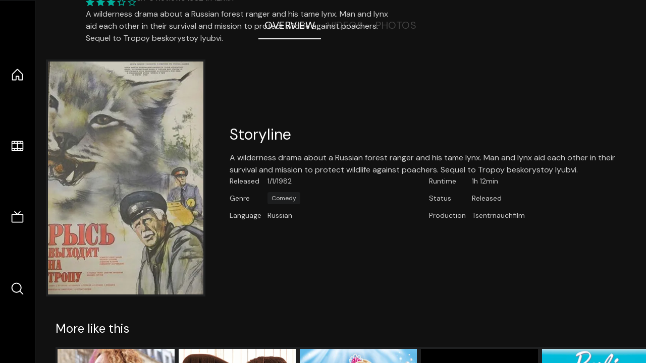

--- FILE ---
content_type: text/html;charset=utf-8
request_url: https://nuxt-movies.vercel.app/movie/345538
body_size: 17168
content:
<!DOCTYPE html><html  lang="en" data-capo=""><head><meta charset="utf-8">
<meta name="viewport" content="width=device-width, initial-scale=1">
<title>The Lynx Follows the Path · Nuxt Movies</title>
<link rel="stylesheet" href="/_nuxt/entry.DDYGQnBS.css" crossorigin>
<link rel="stylesheet" href="/_nuxt/Base.DDl6vxtR.css" crossorigin>
<link rel="stylesheet" href="/_nuxt/TheFooter.DSjxkPen.css" crossorigin>
<link rel="modulepreload" as="script" crossorigin href="/_nuxt/DFfBDzz8.js">
<link rel="modulepreload" as="script" crossorigin href="/_nuxt/wHmGi5hF.js">
<link rel="modulepreload" as="script" crossorigin href="/_nuxt/uLHvflS5.js">
<link rel="modulepreload" as="script" crossorigin href="/_nuxt/ClyUp67_.js">
<link rel="modulepreload" as="script" crossorigin href="/_nuxt/CYviWHQ5.js">
<link rel="modulepreload" as="script" crossorigin href="/_nuxt/BVNlbdLW.js">
<link rel="prefetch" as="script" crossorigin href="/_nuxt/C17z7VQ0.js">
<meta name="twitter:card" content="summary_large_image">
<meta name="twitter:site" content="@nuxt_js">
<meta name="twitter:creator" content="@nuxt_js">
<link rel="icon" type="image/webp" href="/movies.webp">
<meta name="description" content="A wilderness drama about a Russian forest ranger and his tame lynx. Man and lynx aid each other in their survival and mission to protect wildlife against poachers. Sequel to Tropoy beskorystoy lyubvi.">
<meta property="og:image" content="https://movies-proxy.vercel.app/ipx/s_1200x630/tmdb/oIutgpqgqwZiFHrgXPN53cOJ3w5.jpg">
<script type="module" src="/_nuxt/DFfBDzz8.js" crossorigin></script></head><body><div id="__nuxt"><!--[--><div class="nuxt-loading-indicator" style="position:fixed;top:0;right:0;left:0;pointer-events:none;width:auto;height:3px;opacity:0;background:repeating-linear-gradient(to right,#00dc82 0%,#34cdfe 50%,#0047e1 100%);background-size:Infinity% auto;transform:scaleX(0%);transform-origin:left;transition:transform 0.1s, height 0.4s, opacity 0.4s;z-index:999999;"></div><div h-full w-full font-sans grid="~ lt-lg:rows-[1fr_max-content] lg:cols-[max-content_1fr]" of-hidden view-transition-app transition duration-0><div id="app-scroller" of-x-hidden of-y-auto relative><div><div relative class="aspect-ratio-3/2 lg:aspect-ratio-25/9" bg-black><div absolute top-0 right-0 lt-lg="left-0" lg="bottom-0 left-1/3"><img onerror="this.setAttribute(&#39;data-error&#39;, 1)" width="1220" height="659" alt="The Lynx Follows the Path" data-nuxt-img srcset="https://movies-proxy.vercel.app/ipx/f_webp&amp;s_1220x659/tmdb/Abv4VBp7ev2CNHvoYX9ODmPsE6n.jpg 1x, https://movies-proxy.vercel.app/ipx/f_webp&amp;s_2440x1318/tmdb/Abv4VBp7ev2CNHvoYX9ODmPsE6n.jpg 2x" h-full w-full object-cover src="https://movies-proxy.vercel.app/ipx/f_webp&amp;s_1220x659/tmdb/Abv4VBp7ev2CNHvoYX9ODmPsE6n.jpg"></div><div absolute bottom-0 left-0 top-0 px-10 flex="~ col" justify-center lt-lg="bg-gradient-to-t right-0 p10" lg="px25 w-2/3 bg-gradient-to-r" from-black via-black to-transparent><template><div style="display:none;"><h1 mt-2 text-4xl lg:text-5xl line-clamp-2>The Lynx Follows the Path</h1><div flex="~ row wrap" gap2 items-center mt4><div relative aspect="11/2" filter-hue-rotate-320deg w-25><img src="/stars.webp" absolute inset-0 aria-hidden="true"><img src="/stars-filled.webp" absolute inset-0 aria-hidden="true" style="clip-path:inset(0 33% 0 0);"></div><div class="op50 hidden md:block">6.7</div><span class="op50 hidden md:block">·</span><div class="op50 hidden md:block">6 Reviews</div><span op50>·</span><div op50>1982</div><span op50>·</span><div op50>1h 12min</div></div><p class="mt-2 op80 leading-relaxed of-hidden line-clamp-3 md:line-clamp-5 text-xs md:text-base">A wilderness drama about a Russian forest ranger and his tame lynx. Man and lynx aid each other in their survival and mission to protect wildlife against poachers. Sequel to Tropoy beskorystoy lyubvi.</p><!----></div></template></div><!----></div><!--[--><div flex items-center justify-center gap8 py6><button n-tab class="n-tab-active">Overview</button><button n-tab class="">Videos</button><button n-tab class="">Photos</button></div><!--[--><div p4 grid="~ cols-[max-content_1fr]" gap-8 items-center ma max-w-300><img onerror="this.setAttribute(&#39;data-error&#39;, 1)" width="400" height="600" alt="The Lynx Follows the Path" data-nuxt-img srcset="https://movies-proxy.vercel.app/ipx/f_webp&amp;s_400x600/tmdb/oIutgpqgqwZiFHrgXPN53cOJ3w5.jpg 1x, https://movies-proxy.vercel.app/ipx/f_webp&amp;s_800x1200/tmdb/oIutgpqgqwZiFHrgXPN53cOJ3w5.jpg 2x" block border="4 gray4/10" w-79 lt-md:hidden transition duration-400 object-cover aspect="10/16" style="view-transition-name:item-345538;" src="https://movies-proxy.vercel.app/ipx/f_webp&amp;s_400x600/tmdb/oIutgpqgqwZiFHrgXPN53cOJ3w5.jpg"><div lt-md:w="[calc(100vw-2rem)]" flex="~ col" md:p4 gap6><div><h2 text-3xl mb4>Storyline</h2><div op80>A wilderness drama about a Russian forest ranger and his tame lynx. Man and lynx aid each other in their survival and mission to protect wildlife against poachers. Sequel to Tropoy beskorystoy lyubvi.</div></div><div text-sm op80><ul grid="~ cols-[max-content_1fr] lg:cols-[max-content_1fr_max-content_1fr] gap3" items-center><!--[--><div>Released</div><div>1/1/1982</div><!--]--><!--[--><div>Runtime</div><div>1h 12min</div><!--]--><!----><!----><!----><!--[--><div>Genre</div><div flex="~ row wrap gap1"><!--[--><a href="/genre/35/movie" class="" bg="gray/10 hover:gray/20" p="x2 y1" rounded text-xs>Comedy</a><!--]--></div><!--]--><!--[--><div>Status</div><div>Released</div><!--]--><!--[--><div>Language</div><div>Russian</div><!--]--><!--[--><div>Production</div><div>Tsentrnauchfilm</div><!--]--></ul></div><div><div flex="~ row gap5" items-center text-lg mt-5><!----><!----><!----><!----><!----><!----><!----><!----><!--[--><!--]--></div></div></div></div><!----><!--]--><!----><!----><!--]--><!--[--><div flex py3 px10 items-center mt5><div text-2xl><!--[-->More like this<!--]--></div><div flex-auto></div><!--[--><!--]--></div><div relative><div overflow-y-auto><div flex gap-2 w-max p-2 px-10><!--[--><!--[--><a href="/movie/807223" class="" pb2 flex-1 w-40 md:w-60><div block bg-gray4:10 p1 class="aspect-10/16" transition duration-400 hover="scale-105 z10"><img onerror="this.setAttribute(&#39;data-error&#39;, 1)" width="400" height="600" alt="Re-Births" data-nuxt-img srcset="https://movies-proxy.vercel.app/ipx/f_webp&amp;s_400x600/tmdb/dC3y4IJW0yClaKBaMqXxVQ6nOXr.jpg 1x, https://movies-proxy.vercel.app/ipx/f_webp&amp;s_800x1200/tmdb/dC3y4IJW0yClaKBaMqXxVQ6nOXr.jpg 2x" w-full h-full object-cover style="view-transition-name:item-807223;" src="https://movies-proxy.vercel.app/ipx/f_webp&amp;s_400x600/tmdb/dC3y4IJW0yClaKBaMqXxVQ6nOXr.jpg"></div><div mt-2>Re-Births</div><div flex text-sm gap-2 items-center><div relative aspect="11/2" filter-hue-rotate-320deg w-20><img src="/stars.webp" absolute inset-0 aria-hidden="true"><img src="/stars-filled.webp" absolute inset-0 aria-hidden="true" style="clip-path:inset(0 25.999999999999996% 0 0);"></div><div op60>7.4</div></div></a><a href="/movie/927342" class="" pb2 flex-1 w-40 md:w-60><div block bg-gray4:10 p1 class="aspect-10/16" transition duration-400 hover="scale-105 z10"><img onerror="this.setAttribute(&#39;data-error&#39;, 1)" width="400" height="600" alt="Amaran" data-nuxt-img srcset="https://movies-proxy.vercel.app/ipx/f_webp&amp;s_400x600/tmdb/yj9DbvPWjytH2EvDpGuJwos69rn.jpg 1x, https://movies-proxy.vercel.app/ipx/f_webp&amp;s_800x1200/tmdb/yj9DbvPWjytH2EvDpGuJwos69rn.jpg 2x" w-full h-full object-cover style="view-transition-name:item-927342;" src="https://movies-proxy.vercel.app/ipx/f_webp&amp;s_400x600/tmdb/yj9DbvPWjytH2EvDpGuJwos69rn.jpg"></div><div mt-2>Amaran</div><div flex text-sm gap-2 items-center><div relative aspect="11/2" filter-hue-rotate-320deg w-20><img src="/stars.webp" absolute inset-0 aria-hidden="true"><img src="/stars-filled.webp" absolute inset-0 aria-hidden="true" style="clip-path:inset(0 26.130000000000003% 0 0);"></div><div op60>7.4</div></div></a><a href="/movie/255718" class="" pb2 flex-1 w-40 md:w-60><div block bg-gray4:10 p1 class="aspect-10/16" transition duration-400 hover="scale-105 z10"><img onerror="this.setAttribute(&#39;data-error&#39;, 1)" width="400" height="600" alt="Barbie: The Pearl Princess" data-nuxt-img srcset="https://movies-proxy.vercel.app/ipx/f_webp&amp;s_400x600/tmdb/zA4csIbIKzPOd6DwN5rKxHkVCu6.jpg 1x, https://movies-proxy.vercel.app/ipx/f_webp&amp;s_800x1200/tmdb/zA4csIbIKzPOd6DwN5rKxHkVCu6.jpg 2x" w-full h-full object-cover style="view-transition-name:item-255718;" src="https://movies-proxy.vercel.app/ipx/f_webp&amp;s_400x600/tmdb/zA4csIbIKzPOd6DwN5rKxHkVCu6.jpg"></div><div mt-2>Barbie: The Pearl Princess</div><div flex text-sm gap-2 items-center><div relative aspect="11/2" filter-hue-rotate-320deg w-20><img src="/stars.webp" absolute inset-0 aria-hidden="true"><img src="/stars-filled.webp" absolute inset-0 aria-hidden="true" style="clip-path:inset(0 30% 0 0);"></div><div op60>7</div></div></a><a href="/movie/5558" class="" pb2 flex-1 w-40 md:w-60><div block bg-gray4:10 p1 class="aspect-10/16" transition duration-400 hover="scale-105 z10"><img onerror="this.setAttribute(&#39;data-error&#39;, 1)" width="400" height="600" alt="The Phantom of Liberty" data-nuxt-img srcset="https://movies-proxy.vercel.app/ipx/f_webp&amp;s_400x600/tmdb/f6cON5ebistPm6AS1XcZZMmKpIi.jpg 1x, https://movies-proxy.vercel.app/ipx/f_webp&amp;s_800x1200/tmdb/f6cON5ebistPm6AS1XcZZMmKpIi.jpg 2x" w-full h-full object-cover style="view-transition-name:item-5558;" src="https://movies-proxy.vercel.app/ipx/f_webp&amp;s_400x600/tmdb/f6cON5ebistPm6AS1XcZZMmKpIi.jpg"></div><div mt-2>The Phantom of Liberty</div><div flex text-sm gap-2 items-center><div relative aspect="11/2" filter-hue-rotate-320deg w-20><img src="/stars.webp" absolute inset-0 aria-hidden="true"><img src="/stars-filled.webp" absolute inset-0 aria-hidden="true" style="clip-path:inset(0 25.999999999999996% 0 0);"></div><div op60>7.4</div></div></a><a href="/movie/16418" class="" pb2 flex-1 w-40 md:w-60><div block bg-gray4:10 p1 class="aspect-10/16" transition duration-400 hover="scale-105 z10"><img onerror="this.setAttribute(&#39;data-error&#39;, 1)" width="400" height="600" alt="Barbie Presents: Thumbelina" data-nuxt-img srcset="https://movies-proxy.vercel.app/ipx/f_webp&amp;s_400x600/tmdb/ytKd2jWnzWLCiccutqqMNzcP5RE.jpg 1x, https://movies-proxy.vercel.app/ipx/f_webp&amp;s_800x1200/tmdb/ytKd2jWnzWLCiccutqqMNzcP5RE.jpg 2x" w-full h-full object-cover style="view-transition-name:item-16418;" src="https://movies-proxy.vercel.app/ipx/f_webp&amp;s_400x600/tmdb/ytKd2jWnzWLCiccutqqMNzcP5RE.jpg"></div><div mt-2>Barbie Presents: Thumbelina</div><div flex text-sm gap-2 items-center><div relative aspect="11/2" filter-hue-rotate-320deg w-20><img src="/stars.webp" absolute inset-0 aria-hidden="true"><img src="/stars-filled.webp" absolute inset-0 aria-hidden="true" style="clip-path:inset(0 34% 0 0);"></div><div op60>6.6</div></div></a><a href="/movie/126400" class="" pb2 flex-1 w-40 md:w-60><div block bg-gray4:10 p1 class="aspect-10/16" transition duration-400 hover="scale-105 z10"><img onerror="this.setAttribute(&#39;data-error&#39;, 1)" width="400" height="600" alt="Gangs of Wasseypur - Part 2" data-nuxt-img srcset="https://movies-proxy.vercel.app/ipx/f_webp&amp;s_400x600/tmdb/4CVPyT10Cvw9BCgWNKXiRcXntuc.jpg 1x, https://movies-proxy.vercel.app/ipx/f_webp&amp;s_800x1200/tmdb/4CVPyT10Cvw9BCgWNKXiRcXntuc.jpg 2x" w-full h-full object-cover style="view-transition-name:item-126400;" src="https://movies-proxy.vercel.app/ipx/f_webp&amp;s_400x600/tmdb/4CVPyT10Cvw9BCgWNKXiRcXntuc.jpg"></div><div mt-2>Gangs of Wasseypur - Part 2</div><div flex text-sm gap-2 items-center><div relative aspect="11/2" filter-hue-rotate-320deg w-20><img src="/stars.webp" absolute inset-0 aria-hidden="true"><img src="/stars-filled.webp" absolute inset-0 aria-hidden="true" style="clip-path:inset(0 22.430000000000003% 0 0);"></div><div op60>7.8</div></div></a><a href="/movie/57737" class="" pb2 flex-1 w-40 md:w-60><div block bg-gray4:10 p1 class="aspect-10/16" transition duration-400 hover="scale-105 z10"><img onerror="this.setAttribute(&#39;data-error&#39;, 1)" width="400" height="600" alt="Barbie: A Fairy Secret" data-nuxt-img srcset="https://movies-proxy.vercel.app/ipx/f_webp&amp;s_400x600/tmdb/wn2aoYKOonwMNKkzfgO5y4ji8pB.jpg 1x, https://movies-proxy.vercel.app/ipx/f_webp&amp;s_800x1200/tmdb/wn2aoYKOonwMNKkzfgO5y4ji8pB.jpg 2x" w-full h-full object-cover style="view-transition-name:item-57737;" src="https://movies-proxy.vercel.app/ipx/f_webp&amp;s_400x600/tmdb/wn2aoYKOonwMNKkzfgO5y4ji8pB.jpg"></div><div mt-2>Barbie: A Fairy Secret</div><div flex text-sm gap-2 items-center><div relative aspect="11/2" filter-hue-rotate-320deg w-20><img src="/stars.webp" absolute inset-0 aria-hidden="true"><img src="/stars-filled.webp" absolute inset-0 aria-hidden="true" style="clip-path:inset(0 31.43% 0 0);"></div><div op60>6.9</div></div></a><a href="/movie/308868" class="" pb2 flex-1 w-40 md:w-60><div block bg-gray4:10 p1 class="aspect-10/16" transition duration-400 hover="scale-105 z10"><img onerror="this.setAttribute(&#39;data-error&#39;, 1)" width="400" height="600" alt="People" data-nuxt-img srcset="https://movies-proxy.vercel.app/ipx/f_webp&amp;s_400x600/tmdb/hKbnazFHwUQnaTMIrszodh9esVU.jpg 1x, https://movies-proxy.vercel.app/ipx/f_webp&amp;s_800x1200/tmdb/hKbnazFHwUQnaTMIrszodh9esVU.jpg 2x" w-full h-full object-cover style="view-transition-name:item-308868;" src="https://movies-proxy.vercel.app/ipx/f_webp&amp;s_400x600/tmdb/hKbnazFHwUQnaTMIrszodh9esVU.jpg"></div><div mt-2>People</div><div flex text-sm gap-2 items-center><div relative aspect="11/2" filter-hue-rotate-320deg w-20><img src="/stars.webp" absolute inset-0 aria-hidden="true"><img src="/stars-filled.webp" absolute inset-0 aria-hidden="true" style="clip-path:inset(0 35% 0 0);"></div><div op60>6.5</div></div></a><a href="/movie/475557" class="" pb2 flex-1 w-40 md:w-60><div block bg-gray4:10 p1 class="aspect-10/16" transition duration-400 hover="scale-105 z10"><img onerror="this.setAttribute(&#39;data-error&#39;, 1)" width="400" height="600" alt="Joker" data-nuxt-img srcset="https://movies-proxy.vercel.app/ipx/f_webp&amp;s_400x600/tmdb/udDclJoHjfjb8Ekgsd4FDteOkCU.jpg 1x, https://movies-proxy.vercel.app/ipx/f_webp&amp;s_800x1200/tmdb/udDclJoHjfjb8Ekgsd4FDteOkCU.jpg 2x" w-full h-full object-cover style="view-transition-name:item-475557;" src="https://movies-proxy.vercel.app/ipx/f_webp&amp;s_400x600/tmdb/udDclJoHjfjb8Ekgsd4FDteOkCU.jpg"></div><div mt-2>Joker</div><div flex text-sm gap-2 items-center><div relative aspect="11/2" filter-hue-rotate-320deg w-20><img src="/stars.webp" absolute inset-0 aria-hidden="true"><img src="/stars-filled.webp" absolute inset-0 aria-hidden="true" style="clip-path:inset(0 18.689999999999998% 0 0);"></div><div op60>8.1</div></div></a><a href="/movie/1151244" class="" pb2 flex-1 w-40 md:w-60><div block bg-gray4:10 p1 class="aspect-10/16" transition duration-400 hover="scale-105 z10"><img onerror="this.setAttribute(&#39;data-error&#39;, 1)" width="400" height="600" alt="Vermiglio" data-nuxt-img srcset="https://movies-proxy.vercel.app/ipx/f_webp&amp;s_400x600/tmdb/zNEFWWS495ZWe8Jj5jTPS4zu9IF.jpg 1x, https://movies-proxy.vercel.app/ipx/f_webp&amp;s_800x1200/tmdb/zNEFWWS495ZWe8Jj5jTPS4zu9IF.jpg 2x" w-full h-full object-cover style="view-transition-name:item-1151244;" src="https://movies-proxy.vercel.app/ipx/f_webp&amp;s_400x600/tmdb/zNEFWWS495ZWe8Jj5jTPS4zu9IF.jpg"></div><div mt-2>Vermiglio</div><div flex text-sm gap-2 items-center><div relative aspect="11/2" filter-hue-rotate-320deg w-20><img src="/stars.webp" absolute inset-0 aria-hidden="true"><img src="/stars-filled.webp" absolute inset-0 aria-hidden="true" style="clip-path:inset(0 29.000000000000004% 0 0);"></div><div op60>7.1</div></div></a><a href="/movie/682" class="" pb2 flex-1 w-40 md:w-60><div block bg-gray4:10 p1 class="aspect-10/16" transition duration-400 hover="scale-105 z10"><img onerror="this.setAttribute(&#39;data-error&#39;, 1)" width="400" height="600" alt="The Man with the Golden Gun" data-nuxt-img srcset="https://movies-proxy.vercel.app/ipx/f_webp&amp;s_400x600/tmdb/xVkbKwGnBVNQ122GN5bCTMyPbWz.jpg 1x, https://movies-proxy.vercel.app/ipx/f_webp&amp;s_800x1200/tmdb/xVkbKwGnBVNQ122GN5bCTMyPbWz.jpg 2x" w-full h-full object-cover style="view-transition-name:item-682;" src="https://movies-proxy.vercel.app/ipx/f_webp&amp;s_400x600/tmdb/xVkbKwGnBVNQ122GN5bCTMyPbWz.jpg"></div><div mt-2>The Man with the Golden Gun</div><div flex text-sm gap-2 items-center><div relative aspect="11/2" filter-hue-rotate-320deg w-20><img src="/stars.webp" absolute inset-0 aria-hidden="true"><img src="/stars-filled.webp" absolute inset-0 aria-hidden="true" style="clip-path:inset(0 35.43% 0 0);"></div><div op60>6.5</div></div></a><a href="/movie/13459" class="" pb2 flex-1 w-40 md:w-60><div block bg-gray4:10 p1 class="aspect-10/16" transition duration-400 hover="scale-105 z10"><img onerror="this.setAttribute(&#39;data-error&#39;, 1)" width="400" height="600" alt="Barbie in &#39;A Christmas Carol&#39;" data-nuxt-img srcset="https://movies-proxy.vercel.app/ipx/f_webp&amp;s_400x600/tmdb/fX9g1AE1JIqjX3LPPKVjcmHs6fd.jpg 1x, https://movies-proxy.vercel.app/ipx/f_webp&amp;s_800x1200/tmdb/fX9g1AE1JIqjX3LPPKVjcmHs6fd.jpg 2x" w-full h-full object-cover style="view-transition-name:item-13459;" src="https://movies-proxy.vercel.app/ipx/f_webp&amp;s_400x600/tmdb/fX9g1AE1JIqjX3LPPKVjcmHs6fd.jpg"></div><div mt-2>Barbie in &#39;A Christmas Carol&#39;</div><div flex text-sm gap-2 items-center><div relative aspect="11/2" filter-hue-rotate-320deg w-20><img src="/stars.webp" absolute inset-0 aria-hidden="true"><img src="/stars-filled.webp" absolute inset-0 aria-hidden="true" style="clip-path:inset(0 28.390000000000004% 0 0);"></div><div op60>7.2</div></div></a><a href="/movie/16962" class="" pb2 flex-1 w-40 md:w-60><div block bg-gray4:10 p1 class="aspect-10/16" transition duration-400 hover="scale-105 z10"><img onerror="this.setAttribute(&#39;data-error&#39;, 1)" width="400" height="600" alt="Barbie Fairytopia: Magic of the Rainbow" data-nuxt-img srcset="https://movies-proxy.vercel.app/ipx/f_webp&amp;s_400x600/tmdb/nJmIZo7qX4iTACcBJdKh3qJ2Tyh.jpg 1x, https://movies-proxy.vercel.app/ipx/f_webp&amp;s_800x1200/tmdb/nJmIZo7qX4iTACcBJdKh3qJ2Tyh.jpg 2x" w-full h-full object-cover style="view-transition-name:item-16962;" src="https://movies-proxy.vercel.app/ipx/f_webp&amp;s_400x600/tmdb/nJmIZo7qX4iTACcBJdKh3qJ2Tyh.jpg"></div><div mt-2>Barbie Fairytopia: Magic of the Rainbow</div><div flex text-sm gap-2 items-center><div relative aspect="11/2" filter-hue-rotate-320deg w-20><img src="/stars.webp" absolute inset-0 aria-hidden="true"><img src="/stars-filled.webp" absolute inset-0 aria-hidden="true" style="clip-path:inset(0 30.999999999999996% 0 0);"></div><div op60>6.9</div></div></a><a href="/movie/1219685" class="" pb2 flex-1 w-40 md:w-60><div block bg-gray4:10 p1 class="aspect-10/16" transition duration-400 hover="scale-105 z10"><img onerror="this.setAttribute(&#39;data-error&#39;, 1)" width="400" height="600" alt="An Ideal Father" data-nuxt-img srcset="https://movies-proxy.vercel.app/ipx/f_webp&amp;s_400x600/tmdb/4xJd3uwtL1vCuZgEfEc8JXI9Uyx.jpg 1x, https://movies-proxy.vercel.app/ipx/f_webp&amp;s_800x1200/tmdb/4xJd3uwtL1vCuZgEfEc8JXI9Uyx.jpg 2x" w-full h-full object-cover style="view-transition-name:item-1219685;" src="https://movies-proxy.vercel.app/ipx/f_webp&amp;s_400x600/tmdb/4xJd3uwtL1vCuZgEfEc8JXI9Uyx.jpg"></div><div mt-2>An Ideal Father</div><div flex text-sm gap-2 items-center><div relative aspect="11/2" filter-hue-rotate-320deg w-20><img src="/stars.webp" absolute inset-0 aria-hidden="true"><img src="/stars-filled.webp" absolute inset-0 aria-hidden="true" style="clip-path:inset(0 37% 0 0);"></div><div op60>6.3</div></div></a><a href="/movie/32847" class="" pb2 flex-1 w-40 md:w-60><div block bg-gray4:10 p1 class="aspect-10/16" transition duration-400 hover="scale-105 z10"><img onerror="this.setAttribute(&#39;data-error&#39;, 1)" width="400" height="600" alt="Now, Voyager" data-nuxt-img srcset="https://movies-proxy.vercel.app/ipx/f_webp&amp;s_400x600/tmdb/kWtJ1C98fQB1fUDSfqb1NGBPPK8.jpg 1x, https://movies-proxy.vercel.app/ipx/f_webp&amp;s_800x1200/tmdb/kWtJ1C98fQB1fUDSfqb1NGBPPK8.jpg 2x" w-full h-full object-cover style="view-transition-name:item-32847;" src="https://movies-proxy.vercel.app/ipx/f_webp&amp;s_400x600/tmdb/kWtJ1C98fQB1fUDSfqb1NGBPPK8.jpg"></div><div mt-2>Now, Voyager</div><div flex text-sm gap-2 items-center><div relative aspect="11/2" filter-hue-rotate-320deg w-20><img src="/stars.webp" absolute inset-0 aria-hidden="true"><img src="/stars-filled.webp" absolute inset-0 aria-hidden="true" style="clip-path:inset(0 26.46% 0 0);"></div><div op60>7.4</div></div></a><a href="/movie/8785" class="" pb2 flex-1 w-40 md:w-60><div block bg-gray4:10 p1 class="aspect-10/16" transition duration-400 hover="scale-105 z10"><img onerror="this.setAttribute(&#39;data-error&#39;, 1)" width="400" height="600" alt="The Saragossa Manuscript" data-nuxt-img srcset="https://movies-proxy.vercel.app/ipx/f_webp&amp;s_400x600/tmdb/r6LnCMQUwsHWPTNDuUuuKR5zgjt.jpg 1x, https://movies-proxy.vercel.app/ipx/f_webp&amp;s_800x1200/tmdb/r6LnCMQUwsHWPTNDuUuuKR5zgjt.jpg 2x" w-full h-full object-cover style="view-transition-name:item-8785;" src="https://movies-proxy.vercel.app/ipx/f_webp&amp;s_400x600/tmdb/r6LnCMQUwsHWPTNDuUuuKR5zgjt.jpg"></div><div mt-2>The Saragossa Manuscript</div><div flex text-sm gap-2 items-center><div relative aspect="11/2" filter-hue-rotate-320deg w-20><img src="/stars.webp" absolute inset-0 aria-hidden="true"><img src="/stars-filled.webp" absolute inset-0 aria-hidden="true" style="clip-path:inset(0 22% 0 0);"></div><div op60>7.8</div></div></a><a href="/movie/949748" class="" pb2 flex-1 w-40 md:w-60><div block bg-gray4:10 p1 class="aspect-10/16" transition duration-400 hover="scale-105 z10"><img onerror="this.setAttribute(&#39;data-error&#39;, 1)" width="400" height="600" alt="Lion" data-nuxt-img srcset="https://movies-proxy.vercel.app/ipx/f_webp&amp;s_400x600/tmdb/5rN9toODPtzyi1rIzmyZaaMcDFp.jpg 1x, https://movies-proxy.vercel.app/ipx/f_webp&amp;s_800x1200/tmdb/5rN9toODPtzyi1rIzmyZaaMcDFp.jpg 2x" w-full h-full object-cover style="view-transition-name:item-949748;" src="https://movies-proxy.vercel.app/ipx/f_webp&amp;s_400x600/tmdb/5rN9toODPtzyi1rIzmyZaaMcDFp.jpg"></div><div mt-2>Lion</div><div flex text-sm gap-2 items-center><div relative aspect="11/2" filter-hue-rotate-320deg w-20><img src="/stars.webp" absolute inset-0 aria-hidden="true"><img src="/stars-filled.webp" absolute inset-0 aria-hidden="true" style="clip-path:inset(0 29.000000000000004% 0 0);"></div><div op60>7.1</div></div></a><a href="/movie/1138749" class="" pb2 flex-1 w-40 md:w-60><div block bg-gray4:10 p1 class="aspect-10/16" transition duration-400 hover="scale-105 z10"><img onerror="this.setAttribute(&#39;data-error&#39;, 1)" width="400" height="600" alt="The Island" data-nuxt-img srcset="https://movies-proxy.vercel.app/ipx/f_webp&amp;s_400x600/tmdb/ajb1rMiorchfRemYHZCkbV9DBg6.jpg 1x, https://movies-proxy.vercel.app/ipx/f_webp&amp;s_800x1200/tmdb/ajb1rMiorchfRemYHZCkbV9DBg6.jpg 2x" w-full h-full object-cover style="view-transition-name:item-1138749;" src="https://movies-proxy.vercel.app/ipx/f_webp&amp;s_400x600/tmdb/ajb1rMiorchfRemYHZCkbV9DBg6.jpg"></div><div mt-2>The Island</div><div flex text-sm gap-2 items-center><div relative aspect="11/2" filter-hue-rotate-320deg w-20><img src="/stars.webp" absolute inset-0 aria-hidden="true"><img src="/stars-filled.webp" absolute inset-0 aria-hidden="true" style="clip-path:inset(0 38.89% 0 0);"></div><div op60>6.1</div></div></a><a href="/movie/10323" class="" pb2 flex-1 w-40 md:w-60><div block bg-gray4:10 p1 class="aspect-10/16" transition duration-400 hover="scale-105 z10"><img onerror="this.setAttribute(&#39;data-error&#39;, 1)" width="400" height="600" alt="Clash of the Titans" data-nuxt-img srcset="https://movies-proxy.vercel.app/ipx/f_webp&amp;s_400x600/tmdb/5JCLODNLJH6alc3KmyoiC21Nlob.jpg 1x, https://movies-proxy.vercel.app/ipx/f_webp&amp;s_800x1200/tmdb/5JCLODNLJH6alc3KmyoiC21Nlob.jpg 2x" w-full h-full object-cover style="view-transition-name:item-10323;" src="https://movies-proxy.vercel.app/ipx/f_webp&amp;s_400x600/tmdb/5JCLODNLJH6alc3KmyoiC21Nlob.jpg"></div><div mt-2>Clash of the Titans</div><div flex text-sm gap-2 items-center><div relative aspect="11/2" filter-hue-rotate-320deg w-20><img src="/stars.webp" absolute inset-0 aria-hidden="true"><img src="/stars-filled.webp" absolute inset-0 aria-hidden="true" style="clip-path:inset(0 31.07% 0 0);"></div><div op60>6.9</div></div></a><a href="/movie/6071" class="" pb2 flex-1 w-40 md:w-60><div block bg-gray4:10 p1 class="aspect-10/16" transition duration-400 hover="scale-105 z10"><img onerror="this.setAttribute(&#39;data-error&#39;, 1)" width="400" height="600" alt="Kiss of Death" data-nuxt-img srcset="https://movies-proxy.vercel.app/ipx/f_webp&amp;s_400x600/tmdb/2cCxEqeIy6Q8HgVjfT7obOnF5Zi.jpg 1x, https://movies-proxy.vercel.app/ipx/f_webp&amp;s_800x1200/tmdb/2cCxEqeIy6Q8HgVjfT7obOnF5Zi.jpg 2x" w-full h-full object-cover style="view-transition-name:item-6071;" src="https://movies-proxy.vercel.app/ipx/f_webp&amp;s_400x600/tmdb/2cCxEqeIy6Q8HgVjfT7obOnF5Zi.jpg"></div><div mt-2>Kiss of Death</div><div flex text-sm gap-2 items-center><div relative aspect="11/2" filter-hue-rotate-320deg w-20><img src="/stars.webp" absolute inset-0 aria-hidden="true"><img src="/stars-filled.webp" absolute inset-0 aria-hidden="true" style="clip-path:inset(0 43.19% 0 0);"></div><div op60>5.7</div></div></a><!--]--><!--]--></div></div><button type="button" flex="~ col" absolute top-0 left-0 bottom-0 bg-black:50 p3 items-center justify-center op0 hover:op100 transition title="Scroll left"><div i-ph-caret-left-light text-3xl text-white></div></button><button type="button" flex="~ col" absolute top-0 right-0 bottom-0 bg-black:50 p3 items-center justify-center op0 hover:op100 transition title="Scroll right"><div i-ph-caret-right-light text-3xl text-white></div></button></div><!--]--><footer p="y15 x15" flex="~ col gap4"><div flex="~ row gap2" items-center my2><img src="/movies-sm.webp" width="25" height="25" alt="Logo"><div text-xl> Nuxt Movies </div></div><div flex="~ row gap2" items-center><div op50 text-sm> Made with </div><a href="https://nuxt.com/" target="_blank" title="Nuxt 3"><svg viewbox="0 0 128 32" fill="none" xmlns="http://www.w3.org/2000/svg" h5><path d="M60.32 32C60.6656 32 60.96 31.7135 60.96 31.36V16.48C60.96 16.48 61.76 17.92 63.2 20.32L69.44 31.04C69.7255 31.6384 70.359 32 70.88 32H75.2V8H70.88C70.5923 8 70.24 8.23906 70.24 8.64V23.68L67.36 18.56L61.6 8.8C61.3197 8.3026 60.7166 8 60.16 8H56V32H60.32Z" fill="currentColor"></path><path d="M116.16 14.72H118.24C118.77 14.72 119.2 14.2902 119.2 13.76V9.6H123.68V14.72H128V18.56H123.68V25.44C123.68 27.12 124.489 27.84 125.92 27.84H128V32H125.28C121.592 32 119.2 29.6114 119.2 25.6V18.56H116.16V14.72Z" fill="currentColor"></path><path d="M94.56 14.72V24.64C94.56 26.8806 93.7188 28.7695 92.48 30.08C91.2412 31.3905 89.5306 32 87.2 32C84.8694 32 82.9988 31.3905 81.76 30.08C80.5422 28.7695 79.68 26.8806 79.68 24.64V14.72H82.24C82.7859 14.72 83.3231 14.8195 83.68 15.2C84.0369 15.5593 84.16 15.7704 84.16 16.32V24.64C84.16 25.9294 84.2331 26.7259 84.8 27.36C85.3669 27.973 86.0662 28.16 87.2 28.16C88.3548 28.16 88.8731 27.973 89.44 27.36C90.0069 26.7259 90.08 25.9294 90.08 24.64V16.32C90.08 15.7704 90.2031 15.4205 90.56 15.04C90.8736 14.7057 91.2045 14.7136 91.68 14.72C91.7457 14.7209 91.9337 14.72 92 14.72H94.56Z" fill="currentColor"></path><path d="M108.16 23.04L113.6 14.72H109.44C108.916 14.72 108.45 14.9081 108.16 15.36L105.6 19.2L103.2 15.52C102.91 15.0681 102.284 14.72 101.76 14.72H97.76L103.2 22.88L97.28 32H101.44C101.96 32 102.429 31.486 102.72 31.04L105.6 26.72L108.64 31.2C108.931 31.646 109.4 32 109.92 32H114.08L108.16 23.04Z" fill="currentColor"></path><path d="M26.88 32H44.64C45.2068 32.0001 45.7492 31.8009 46.24 31.52C46.7308 31.2391 47.2367 30.8865 47.52 30.4C47.8033 29.9135 48.0002 29.3615 48 28.7998C47.9998 28.2381 47.8037 27.6864 47.52 27.2001L35.52 6.56C35.2368 6.0736 34.8907 5.72084 34.4 5.44C33.9093 5.15916 33.2066 4.96 32.64 4.96C32.0734 4.96 31.5307 5.15916 31.04 5.44C30.5493 5.72084 30.2032 6.0736 29.92 6.56L26.88 11.84L20.8 1.59962C20.5165 1.11326 20.1708 0.600786 19.68 0.32C19.1892 0.0392139 18.6467 0 18.08 0C17.5133 0 16.9708 0.0392139 16.48 0.32C15.9892 0.600786 15.4835 1.11326 15.2 1.59962L0.32 27.2001C0.0363166 27.6864 0.000246899 28.2381 3.05588e-07 28.7998C-0.000246288 29.3615 0.0367437 29.9134 0.32 30.3999C0.603256 30.8864 1.10919 31.2391 1.6 31.52C2.09081 31.8009 2.63324 32.0001 3.2 32H14.4C18.8379 32 22.068 30.0092 24.32 26.24L29.76 16.8L32.64 11.84L41.44 26.88H29.76L26.88 32ZM14.24 26.88H6.4L18.08 6.72L24 16.8L20.0786 23.636C18.5831 26.0816 16.878 26.88 14.24 26.88Z" fill="#00DC82"></path></svg></a></div><div flex="~ row gap2" items-center><p text-true-gray:90 text-sm> Data provided by  <a op100 target="_blank" href="https://www.themoviedb.org/" title="The Movie Database" rel="noopener" n-link-text><svg xmlns="http://www.w3.org/2000/svg" xmlns:xlink="http://www.w3.org/1999/xlink" viewbox="0 0 273.42 35.52" inline h4 data-v-2d74ee30><defs data-v-2d74ee30><linearGradient id="linear-gradient" y1="17.76" x2="273.42" y2="17.76" gradientUnits="userSpaceOnUse" data-v-2d74ee30><stop offset="0" stop-color="#90cea1" data-v-2d74ee30></stop><stop offset="0.56" stop-color="#3cbec9" data-v-2d74ee30></stop><stop offset="1" stop-color="#00b3e5" data-v-2d74ee30></stop></linearGradient></defs><g id="Layer_2" data-name="Layer 2" data-v-2d74ee30><g id="Layer_1-2" data-name="Layer 1" data-v-2d74ee30><path class="cls-1" d="M191.85,35.37h63.9A17.67,17.67,0,0,0,273.42,17.7h0A17.67,17.67,0,0,0,255.75,0h-63.9A17.67,17.67,0,0,0,174.18,17.7h0A17.67,17.67,0,0,0,191.85,35.37ZM10.1,35.42h7.8V6.92H28V0H0v6.9H10.1Zm28.1,0H46V8.25h.1L55.05,35.4h6L70.3,8.25h.1V35.4h7.8V0H66.45l-8.2,23.1h-.1L50,0H38.2ZM89.14.12h11.7a33.56,33.56,0,0,1,8.08,1,18.52,18.52,0,0,1,6.67,3.08,15.09,15.09,0,0,1,4.53,5.52,18.5,18.5,0,0,1,1.67,8.25,16.91,16.91,0,0,1-1.62,7.58,16.3,16.3,0,0,1-4.38,5.5,19.24,19.24,0,0,1-6.35,3.37,24.53,24.53,0,0,1-7.55,1.15H89.14Zm7.8,28.2h4a21.66,21.66,0,0,0,5-.55A10.58,10.58,0,0,0,110,26a8.73,8.73,0,0,0,2.68-3.35,11.9,11.9,0,0,0,1-5.08,9.87,9.87,0,0,0-1-4.52,9.17,9.17,0,0,0-2.63-3.18A11.61,11.61,0,0,0,106.22,8a17.06,17.06,0,0,0-4.68-.63h-4.6ZM133.09.12h13.2a32.87,32.87,0,0,1,4.63.33,12.66,12.66,0,0,1,4.17,1.3,7.94,7.94,0,0,1,3,2.72,8.34,8.34,0,0,1,1.15,4.65,7.48,7.48,0,0,1-1.67,5,9.13,9.13,0,0,1-4.43,2.82V17a10.28,10.28,0,0,1,3.18,1,8.51,8.51,0,0,1,2.45,1.85,7.79,7.79,0,0,1,1.57,2.62,9.16,9.16,0,0,1,.55,3.2,8.52,8.52,0,0,1-1.2,4.68,9.32,9.32,0,0,1-3.1,3A13.38,13.38,0,0,1,152.32,35a22.5,22.5,0,0,1-4.73.5h-14.5Zm7.8,14.15h5.65a7.65,7.65,0,0,0,1.78-.2,4.78,4.78,0,0,0,1.57-.65,3.43,3.43,0,0,0,1.13-1.2,3.63,3.63,0,0,0,.42-1.8A3.3,3.3,0,0,0,151,8.6a3.42,3.42,0,0,0-1.23-1.13A6.07,6.07,0,0,0,148,6.9a9.9,9.9,0,0,0-1.85-.18h-5.3Zm0,14.65h7a8.27,8.27,0,0,0,1.83-.2,4.67,4.67,0,0,0,1.67-.7,3.93,3.93,0,0,0,1.23-1.3,3.8,3.8,0,0,0,.47-1.95,3.16,3.16,0,0,0-.62-2,4,4,0,0,0-1.58-1.18,8.23,8.23,0,0,0-2-.55,15.12,15.12,0,0,0-2.05-.15h-5.9Z" data-v-2d74ee30></path></g></g></svg></a></p></div><div flex="~ row gap2" items-center><p text-true-gray:90 text-sm> This project uses the TMDB API but is not endorsed or certified by TMDB. </p></div><div flex gap4 items-center><div flex="~ row gap5" items-center text-lg mt-5><a href="https://twitter.com/nuxt_js" target="_blank" aria-label="Link to Twitter account" rel="noopener" n-link><div i-simple-icons:twitter></div></a><!----><!----><!----><a href="https://github.com/nuxt/movies" target="_blank" aria-label="Link to GitHub account" rel="noopener" n-link><div i-simple-icons:github></div></a><!----><!----><!----><!--[--><a href="https://vercel.com" rel="noopener" target="_blank" aria-label="go to vercel"><svg class="h-8" viewbox="0 0 212 44" fill="none" xmlns="http://www.w3.org/2000/svg" alt="Vercel"><rect width="212" height="44" rx="8" fill="black"></rect><path d="M60.4375 15.2266V26.5H61.8438V22.4766H64.6797C66.7969 22.4766 68.3047 20.9844 68.3047 18.875C68.3047 16.7266 66.8281 15.2266 64.6953 15.2266H60.4375ZM61.8438 16.4766H64.3281C65.9609 16.4766 66.8594 17.3281 66.8594 18.875C66.8594 20.3672 65.9297 21.2266 64.3281 21.2266H61.8438V16.4766ZM73.3441 26.6484C75.7425 26.6484 77.2269 24.9922 77.2269 22.2891C77.2269 19.5781 75.7425 17.9297 73.3441 17.9297C70.9456 17.9297 69.4613 19.5781 69.4613 22.2891C69.4613 24.9922 70.9456 26.6484 73.3441 26.6484ZM73.3441 25.4375C71.7503 25.4375 70.8519 24.2812 70.8519 22.2891C70.8519 20.2891 71.7503 19.1406 73.3441 19.1406C74.9378 19.1406 75.8363 20.2891 75.8363 22.2891C75.8363 24.2812 74.9378 25.4375 73.3441 25.4375ZM89.2975 18.0781H87.9459L86.2897 24.8125H86.1647L84.2819 18.0781H82.9928L81.11 24.8125H80.985L79.3288 18.0781H77.9694L80.3288 26.5H81.6881L83.5631 19.9844H83.6881L85.5709 26.5H86.9381L89.2975 18.0781ZM93.8213 19.1172C95.1572 19.1172 96.0478 20.1016 96.0791 21.5938H91.4384C91.54 20.1016 92.4775 19.1172 93.8213 19.1172ZM96.04 24.3203C95.6884 25.0625 94.9541 25.4609 93.8681 25.4609C92.4384 25.4609 91.5088 24.4062 91.4384 22.7422V22.6797H97.4931V22.1641C97.4931 19.5469 96.1103 17.9297 93.8369 17.9297C91.5244 17.9297 90.04 19.6484 90.04 22.2969C90.04 24.9609 91.5009 26.6484 93.8369 26.6484C95.6806 26.6484 96.9931 25.7578 97.3838 24.3203H96.04ZM99.2825 26.5H100.626V21.2812C100.626 20.0938 101.556 19.2344 102.837 19.2344C103.103 19.2344 103.587 19.2812 103.697 19.3125V17.9688C103.525 17.9453 103.243 17.9297 103.025 17.9297C101.908 17.9297 100.939 18.5078 100.689 19.3281H100.564V18.0781H99.2825V26.5ZM108.181 19.1172C109.517 19.1172 110.408 20.1016 110.439 21.5938H105.798C105.9 20.1016 106.838 19.1172 108.181 19.1172ZM110.4 24.3203C110.048 25.0625 109.314 25.4609 108.228 25.4609C106.798 25.4609 105.869 24.4062 105.798 22.7422V22.6797H111.853V22.1641C111.853 19.5469 110.47 17.9297 108.197 17.9297C105.884 17.9297 104.4 19.6484 104.4 22.2969C104.4 24.9609 105.861 26.6484 108.197 26.6484C110.041 26.6484 111.353 25.7578 111.744 24.3203H110.4ZM116.76 26.6484C117.924 26.6484 118.924 26.0938 119.455 25.1562H119.58V26.5H120.861V14.7344H119.518V19.4062H119.4C118.924 18.4844 117.932 17.9297 116.76 17.9297C114.619 17.9297 113.221 19.6484 113.221 22.2891C113.221 24.9375 114.603 26.6484 116.76 26.6484ZM117.072 19.1406C118.596 19.1406 119.549 20.3594 119.549 22.2891C119.549 24.2344 118.603 25.4375 117.072 25.4375C115.533 25.4375 114.611 24.2578 114.611 22.2891C114.611 20.3281 115.541 19.1406 117.072 19.1406ZM131.534 26.6484C133.667 26.6484 135.065 24.9219 135.065 22.2891C135.065 19.6406 133.674 17.9297 131.534 17.9297C130.378 17.9297 129.354 18.5 128.893 19.4062H128.768V14.7344H127.424V26.5H128.706V25.1562H128.831C129.362 26.0938 130.362 26.6484 131.534 26.6484ZM131.221 19.1406C132.76 19.1406 133.674 20.3203 133.674 22.2891C133.674 24.2578 132.76 25.4375 131.221 25.4375C129.69 25.4375 128.737 24.2344 128.737 22.2891C128.737 20.3438 129.69 19.1406 131.221 19.1406ZM137.261 29.5469C138.753 29.5469 139.425 28.9688 140.143 27.0156L143.433 18.0781H142.003L139.698 25.0078H139.573L137.261 18.0781H135.808L138.925 26.5078L138.768 27.0078C138.417 28.0234 137.995 28.3906 137.222 28.3906C137.034 28.3906 136.823 28.3828 136.659 28.3516V29.5C136.847 29.5312 137.081 29.5469 137.261 29.5469ZM154.652 26.5L158.55 15.2266H156.402L153.589 24.1484H153.457L150.621 15.2266H148.394L152.332 26.5H154.652ZM162.668 19.3203C163.832 19.3203 164.598 20.1328 164.637 21.3984H160.613C160.699 20.1484 161.512 19.3203 162.668 19.3203ZM164.652 24.1484C164.371 24.7812 163.707 25.1328 162.746 25.1328C161.473 25.1328 160.652 24.2422 160.605 22.8203V22.7188H166.574V22.0938C166.574 19.3984 165.113 17.7812 162.676 17.7812C160.199 17.7812 158.66 19.5078 158.66 22.2578C158.66 25.0078 160.176 26.6719 162.691 26.6719C164.707 26.6719 166.137 25.7031 166.488 24.1484H164.652ZM168.199 26.5H170.137V21.5625C170.137 20.3672 171.012 19.5859 172.27 19.5859C172.598 19.5859 173.113 19.6406 173.262 19.6953V17.8984C173.082 17.8438 172.738 17.8125 172.457 17.8125C171.356 17.8125 170.434 18.4375 170.199 19.2812H170.067V17.9531H168.199V26.5ZM181.7 20.8281C181.497 19.0312 180.168 17.7812 177.973 17.7812C175.403 17.7812 173.895 19.4297 173.895 22.2031C173.895 25.0156 175.411 26.6719 177.981 26.6719C180.145 26.6719 181.489 25.4688 181.7 23.6797H179.856C179.653 24.5703 178.981 25.0469 177.973 25.0469C176.653 25.0469 175.856 24 175.856 22.2031C175.856 20.4297 176.645 19.4062 177.973 19.4062C179.036 19.4062 179.676 20 179.856 20.8281H181.7ZM186.817 19.3203C187.981 19.3203 188.747 20.1328 188.786 21.3984H184.762C184.848 20.1484 185.661 19.3203 186.817 19.3203ZM188.802 24.1484C188.52 24.7812 187.856 25.1328 186.895 25.1328C185.622 25.1328 184.802 24.2422 184.755 22.8203V22.7188H190.723V22.0938C190.723 19.3984 189.262 17.7812 186.825 17.7812C184.348 17.7812 182.809 19.5078 182.809 22.2578C182.809 25.0078 184.325 26.6719 186.841 26.6719C188.856 26.6719 190.286 25.7031 190.637 24.1484H188.802ZM192.427 26.5H194.364V14.6484H192.427V26.5Z" fill="white"></path><path d="M23.3248 13L32.6497 29H14L23.3248 13Z" fill="white"></path><line x1="43.5" y1="2.18557e-08" x2="43.5" y2="44" stroke="#5E5E5E"></line></svg></a><!--]--></div><div flex gap2 items-center mt-5> Language: <select id="langSwitcher" rounded-md text-sm p-1><!--[--><option value="en" p-1>English</option><option value="fa-IR" p-1>فارسی</option><option value="de-DE" p-1>Deutsch</option><option value="es-ES" p-1>Español</option><option value="it" p-1>Italiano</option><option value="ja" p-1>日本語</option><option value="zh-CN" p-1>简体中文</option><option value="pt-PT" p-1>Português</option><option value="pt-BR" p-1>Português do Brasil</option><option value="ru-RU" p-1>Русский</option><option value="fr-FR" p-1>Français</option><option value="uk-UA" p-1>Українська</option><option value="vi" p-1>Tiếng Việt</option><!--]--></select></div></div></footer></div></div><div flex="~ row lg:col" justify-evenly items-center py5 lg:px5 border="t lg:r base" bg-black lg:order-first><a href="/" class="" title="Home"><div text-2xl class="i-ph-house"></div></a><a href="/movie" class="" title="Movies"><div text-2xl class="i-ph-film-strip"></div></a><a href="/tv" class="" title="TV Shows"><div text-2xl class="i-ph-television-simple"></div></a><a href="/search" class="" title="Search"><div text-2xl class="i-ph-magnifying-glass"></div></a></div><!----><!----></div><!--]--></div><div id="teleports"></div><script type="application/json" data-nuxt-data="nuxt-app" data-ssr="true" id="__NUXT_DATA__">[["ShallowReactive",1],{"data":2,"state":4,"once":293,"_errors":294,"serverRendered":296,"path":297},["ShallowReactive",3],{},["Reactive",5],{"$snuxt-i18n-meta":6,"$sa7GMct2hRb":7,"$s3kGhDx3y0V":48},{},{"adult":8,"backdrop_path":9,"belongs_to_collection":10,"budget":15,"genres":16,"homepage":20,"id":21,"imdb_id":22,"origin_country":23,"original_language":25,"original_title":26,"overview":27,"popularity":28,"poster_path":29,"production_companies":30,"production_countries":35,"release_date":38,"revenue":15,"runtime":39,"spoken_languages":40,"status":44,"tagline":20,"title":45,"video":8,"vote_average":46,"vote_count":47},false,"/Abv4VBp7ev2CNHvoYX9ODmPsE6n.jpg",{"id":11,"name":12,"poster_path":13,"backdrop_path":14},415269,"The Lynx' Adventures","/t8I8fqrkOxOQEP4jqVCiiahdvUe.jpg",null,0,[17],{"id":18,"name":19},35,"Comedy","",345538,"tt0191411",[24],"SU","ru","Рысь выходит на тропу","A wilderness drama about a Russian forest ranger and his tame lynx. Man and lynx aid each other in their survival and mission to protect wildlife against poachers. Sequel to Tropoy beskorystoy lyubvi.",0.251,"/oIutgpqgqwZiFHrgXPN53cOJ3w5.jpg",[31],{"id":32,"logo_path":33,"name":34,"origin_country":24},88367,"/8BGGqyuaxijzhqzmrgdCINWbPhj.png","Tsentrnauchfilm",[36],{"iso_3166_1":24,"name":37},"Soviet Union","1982-01-01",72,[41],{"english_name":42,"iso_639_1":25,"name":43},"Russian","Pусский","Released","The Lynx Follows the Path",6.7,6,{"page":49,"results":50,"total_pages":291,"total_results":292},1,[51,66,83,97,108,119,134,146,156,167,179,190,201,213,226,237,252,260,270,281],{"adult":8,"backdrop_path":52,"id":53,"title":54,"original_title":55,"overview":56,"poster_path":57,"media_type":58,"original_language":59,"genre_ids":60,"popularity":62,"release_date":63,"video":8,"vote_average":64,"vote_count":65},"/njPvpcxJu8PBNl5eVe8R6YF8SHJ.jpg",807223,"Re-Births","Re-naissances","A documentary film depicting five intimate portraits of migrants who fled their country of origin to seek refuge in France and find a space of freedom where they can fully experience their sexuality and their sexual identity: Giovanna, woman transgender of Colombian origin, Roman, Russian transgender man, Cate, Ugandan lesbian mother, Yi Chen, young Chinese gay man…","/dC3y4IJW0yClaKBaMqXxVQ6nOXr.jpg","movie","fr",[61],99,0.4433,"2017-12-01",7.4,50,{"adult":8,"backdrop_path":67,"id":68,"title":69,"original_title":70,"overview":71,"poster_path":72,"media_type":58,"original_language":73,"genre_ids":74,"popularity":79,"release_date":80,"video":8,"vote_average":81,"vote_count":82},"/7cNE2qydew1c8fqnlhWjkE3DHc2.jpg",927342,"Amaran","அமரன்","A heroic true story of Major Mukund Varadarajan, an Indian Army officer who displayed extraordinary bravery during a counterterrorism mission in Kashmir’s Shopian district. The film captures his courage in protecting his nation and the devotion of his wife Indhu Rebecaa Varghese.","/yj9DbvPWjytH2EvDpGuJwos69rn.jpg","ta",[75,76,77,78],28,18,12,10752,8.1455,"2024-10-31",7.387,248,{"adult":8,"backdrop_path":84,"id":85,"title":86,"original_title":86,"overview":87,"poster_path":88,"media_type":58,"original_language":89,"genre_ids":90,"popularity":93,"release_date":94,"video":8,"vote_average":95,"vote_count":96},"/nNVoQqLRgbjUNXGSsToql7hRfQI.jpg",255718,"Barbie: The Pearl Princess","Barbie plays Lumina, a mermaid girl with the power to change the color of pearls. Cheerful and creative, Lumina finds herself working in a mermaid salon customizing fabulous hairstyles. And when Lumina has the chance to attend the royal ball, her friends adorn her with a gown fit for a princess. At the ball, villains try to seize power over the kingdom, and Lumina finds within herself an unexpected power that proves she is much more than a hair stylist.","/zA4csIbIKzPOd6DwN5rKxHkVCu6.jpg","en",[91,92],10751,16,2.7805,"2014-02-15",7,345,{"adult":8,"backdrop_path":98,"id":99,"title":100,"original_title":101,"overview":102,"poster_path":103,"media_type":58,"original_language":59,"genre_ids":104,"popularity":105,"release_date":106,"video":8,"vote_average":64,"vote_count":107},"/Ai3fiCnWzHl3bL4CZQQ1pt2uiOU.jpg",5558,"The Phantom of Liberty","Le Fantôme de la liberté","This Surrealist film, with a title referencing the Communist Manifesto, strings together short incidents based on the life of director Luis Buñuel. Presented as chance encounters, these loosely related, intersecting situations, all without a consistent protagonist, reach from the 19th century to the 1970s. Touching briefly on subjects such as execution, pedophilia, incest, and sex, the film features an array of characters, including a sick father and incompetent police officers.","/f6cON5ebistPm6AS1XcZZMmKpIi.jpg",[18],2.752,"1974-09-10",314,{"adult":8,"backdrop_path":109,"id":110,"title":111,"original_title":111,"overview":112,"poster_path":113,"media_type":58,"original_language":89,"genre_ids":114,"popularity":115,"release_date":116,"video":8,"vote_average":117,"vote_count":118},"/y8w1IaNDP0jMcZ0AfSruXlEVllY.jpg",16418,"Barbie Presents: Thumbelina","Meet a tiny girl named Thumbelina who lives in harmony with nature in the magical world of the Twillerbees that's hidden among the wildflowers. At the whim of a spoiled young girl named Makena, Thumbelina and her two friends have their patch of wildflowers uprooted and are transported to a lavish apartment in the city.","/ytKd2jWnzWLCiccutqqMNzcP5RE.jpg",[92,91],2.5963,"2009-02-24",6.6,500,{"adult":8,"backdrop_path":120,"id":121,"title":122,"original_title":123,"overview":124,"poster_path":125,"media_type":58,"original_language":126,"genre_ids":127,"popularity":130,"release_date":131,"video":8,"vote_average":132,"vote_count":133},"/nXkNbKFx8YLorku25MMLO5OV6aW.jpg",126400,"Gangs of Wasseypur - Part 2","गैंग्स ऑफ़ वास्सेपुर पार्ट - २","After the death of his father and brother Danish, Faizal Khan vows to take revenge by destroying Ramadhir Singh's gang.","/4CVPyT10Cvw9BCgWNKXiRcXntuc.jpg","hi",[128,129,75],80,53,2.5983,"2012-08-08",7.757,101,{"adult":8,"backdrop_path":135,"id":136,"title":137,"original_title":137,"overview":138,"poster_path":139,"media_type":58,"original_language":89,"genre_ids":140,"popularity":142,"release_date":143,"video":8,"vote_average":144,"vote_count":145},"/4yN3l7ZQgGDZOewvoiWKcLt7EVb.jpg",57737,"Barbie: A Fairy Secret","Barbie realises that fairies secretly surround everybody. She, along with the help of her friends, Taylor and Carrie, sets out to rescue Ken. He is taken to the secret fairy city, Gloss Angeles.","/wn2aoYKOonwMNKkzfgO5y4ji8pB.jpg",[92,91,141],14,3.5575,"2011-03-01",6.857,527,{"adult":8,"backdrop_path":14,"id":147,"title":148,"original_title":148,"overview":149,"poster_path":150,"media_type":58,"original_language":89,"genre_ids":151,"popularity":152,"release_date":153,"video":8,"vote_average":154,"vote_count":155},308868,"People","PEOPLE is a new collaboration of riders and filmers from Mack Dawg Productions. Directed by Pierre Minhondo and Justin Eeles.  This newly formed collective combines the talents, attitude, and fun-loving folks from such films as kidsKNOW’s “Burning Bridges,” and Neoproto’s “Some Kinda Life”. Learn, watch, and follow these PEOPLE as they show you real snowboarding in their own form.  From our cities to yours, look forward to watching: Jon Kooley, Justin Hebbel, Nima Jalali, Jordan Mendenhall, Curtis Woodman, Mitch Nelson, Bryan Fox, Etienne Gilbert, Robbie Sell, Stephen Duke, Pat McCarthy, Shaun McKay, Josh Mills, Marius Otterstad, Jussi Tarvainen, and Ryan Thompson. -Released August 2006.","/hKbnazFHwUQnaTMIrszodh9esVU.jpg",[61],0.0956,"2006-08-07",6.5,3,{"adult":8,"backdrop_path":157,"id":158,"title":159,"original_title":159,"overview":160,"poster_path":161,"media_type":58,"original_language":89,"genre_ids":162,"popularity":163,"release_date":164,"video":8,"vote_average":165,"vote_count":166},"/hO7KbdvGOtDdeg0W4Y5nKEHeDDh.jpg",475557,"Joker","During the 1980s, a failed stand-up comedian is driven insane and turns to a life of crime and chaos in Gotham City while becoming an infamous psychopathic crime figure.","/udDclJoHjfjb8Ekgsd4FDteOkCU.jpg",[128,129,76],12.1861,"2019-10-01",8.131,27027,{"adult":8,"backdrop_path":168,"id":169,"title":170,"original_title":170,"overview":171,"poster_path":172,"media_type":58,"original_language":173,"genre_ids":174,"popularity":175,"release_date":176,"video":8,"vote_average":177,"vote_count":178},"/mxfUKewelcGm61cN9Yx5lYzCMze.jpg",1151244,"Vermiglio","Set in the small, mountainous village of Vermiglio during the waning days of WWII, a series of dramatic, consequential events unfold after the arrival of a taciturn Sicilian soldier, who hides out in town after deserting the army. While there, the soldier develops a romance with a provincial family’s eldest daughter.","/zNEFWWS495ZWe8Jj5jTPS4zu9IF.jpg","it",[76],4.4872,"2024-09-19",7.1,278,{"adult":8,"backdrop_path":180,"id":181,"title":182,"original_title":182,"overview":183,"poster_path":184,"media_type":58,"original_language":89,"genre_ids":185,"popularity":186,"release_date":187,"video":8,"vote_average":188,"vote_count":189},"/3tpNEbRahT8smy7RraaWa0xg9Gv.jpg",682,"The Man with the Golden Gun","Cool government operative James Bond searches for a stolen invention that can turn the sun's heat into a destructive weapon. He soon crosses paths with the menacing Francisco Scaramanga, a hitman so skilled he has a seven-figure working fee. Bond then joins forces with the swimsuit-clad Mary Goodnight, and together they track Scaramanga to a Thai tropical isle hideout where the killer-for-hire lures the slick spy into a deadly maze for a final duel.","/xVkbKwGnBVNQ122GN5bCTMyPbWz.jpg",[77,75,129],5.432,"1974-12-04",6.457,2186,{"adult":8,"backdrop_path":191,"id":192,"title":193,"original_title":193,"overview":194,"poster_path":195,"media_type":58,"original_language":89,"genre_ids":196,"popularity":197,"release_date":198,"video":8,"vote_average":199,"vote_count":200},"/vYjZEw6g76pDXSoXTwtypr42Iyz.jpg",13459,"Barbie in 'A Christmas Carol'","On Christmas Eve, Kelly is reluctant to go to a Christmas Eve ball, so Barbie tells her the story of Eden Starling, a glamorous singing diva in the Victorian England and the owner of a theatre house. However, Eden is self-centered and loves only herself. She is frequently accompanied by her snooty cat, Chuzzlewit. She does not believe in Christmas and orders all her employees to work on Christmas.","/fX9g1AE1JIqjX3LPPKVjcmHs6fd.jpg",[92,91],5.0177,"2008-11-03",7.161,573,{"adult":8,"backdrop_path":202,"id":203,"title":204,"original_title":204,"overview":205,"poster_path":206,"media_type":58,"original_language":89,"genre_ids":207,"popularity":209,"release_date":210,"video":8,"vote_average":211,"vote_count":212},"/hMnZmxA7P6BXyqS6wEQJyOgGGaA.jpg",16962,"Barbie Fairytopia: Magic of the Rainbow","Elina goes to a fairy school to learn dancing and fairy magic. The spring of the fairy land is soon threatened by evil Laverna who intends to prevent fairies from performing the annual vital rainbow dance. Elina must stop quarreling with her fellow students and unite them to save the first bud of the spring.","/nJmIZo7qX4iTACcBJdKh3qJ2Tyh.jpg",[92,91,141,208],10749,3.3551,"2007-03-13",6.9,458,{"adult":8,"backdrop_path":214,"id":215,"title":216,"original_title":217,"overview":218,"poster_path":219,"media_type":58,"original_language":59,"genre_ids":220,"popularity":222,"release_date":223,"video":8,"vote_average":224,"vote_count":225},"/e0qpg4etbAOysm5MD8QQNOSZXwo.jpg",1219685,"An Ideal Father","Un père idéal","Michel, the jovial owner of the only café in a small Normandy town, sees his life turned upside down when his teenage daughter is murdered. The community has his back but soon rumor spreads and Michel is singled out. From the ideal father, he becomes the ideal culprit.","/4xJd3uwtL1vCuZgEfEc8JXI9Uyx.jpg",[76,221],10770,2.1486,"2024-04-21",6.3,121,{"adult":8,"backdrop_path":227,"id":228,"title":229,"original_title":229,"overview":230,"poster_path":231,"media_type":58,"original_language":89,"genre_ids":232,"popularity":233,"release_date":234,"video":8,"vote_average":235,"vote_count":236},"/lAqTraujV7MQUnMZ78XD07Tv5lQ.jpg",32847,"Now, Voyager","A woman suffers a nervous breakdown and an oppressive mother before being freed by the love of a man she meets on a cruise.","/kWtJ1C98fQB1fUDSfqb1NGBPPK8.jpg",[208,76],4.8736,"1942-10-22",7.354,219,{"adult":8,"backdrop_path":238,"id":239,"title":240,"original_title":241,"overview":242,"poster_path":243,"media_type":58,"original_language":244,"genre_ids":245,"popularity":248,"release_date":249,"video":8,"vote_average":250,"vote_count":251},"/amOWoHk6wwkwphimSqc3WIzIQ3l.jpg",8785,"The Saragossa Manuscript","Rękopis znaleziony w Saragossie","During the Napoleonic wars, a Spanish officer and an opposing officer find a book written by the former's grandfather.","/r6LnCMQUwsHWPTNDuUuuKR5zgjt.jpg","pl",[141,246,247],9648,36,2.1302,"1966-02-27",7.8,144,{"adult":8,"backdrop_path":14,"id":253,"title":254,"original_title":254,"overview":255,"poster_path":256,"media_type":58,"original_language":89,"genre_ids":257,"popularity":258,"release_date":259,"video":8,"vote_average":177,"vote_count":141},949748,"Lion","A project spanning three years of production and research, Lion is a collection of 7 short films exploring the Chornobyl disaster, the nature of radiation, memory, and personal history. Conceptually arranged in to a film “album”, Lion’s seven works navigate atomic fallout and a girl’s adolescence, a dream before death, radiation as a cause and cure for cancer, masculine bravado, feminine obsession, a trip to Chornobyl amongst the death of a matriarch, and the destruction of memory. Composed of seven works, Lion is a series of films created on 16mm and hand processed with darkroom techniques that mimic the effects of radiation on film. Researched in Chornobyl, the series is a product of memories, history, pop culture and technical experiments to create visual representations of invisible forces.","/5rN9toODPtzyi1rIzmyZaaMcDFp.jpg",[],0.136,"2014-01-01",{"adult":8,"backdrop_path":261,"id":262,"title":263,"original_title":263,"overview":264,"poster_path":265,"media_type":58,"original_language":89,"genre_ids":266,"popularity":267,"release_date":268,"video":8,"vote_average":269,"vote_count":61},"/7Xcxujw8dN5a9rCMOWKEiHSvW01.jpg",1138749,"The Island","When his brother is killed, LAPD officer Mark leaves the city to return to the island he grew up on. Seeking answers and ultimately vengeance, he soon finds himself in a bloody battle with the corrupt tycoon who's taken over the island paradise.","/ajb1rMiorchfRemYHZCkbV9DBg6.jpg",[75,128,129],7.0099,"2023-07-21",6.111,{"adult":8,"backdrop_path":271,"id":272,"title":273,"original_title":273,"overview":274,"poster_path":275,"media_type":58,"original_language":89,"genre_ids":276,"popularity":277,"release_date":278,"video":8,"vote_average":279,"vote_count":280},"/vOB5nTVaI3fOGqbJI761IjuPpBJ.jpg",10323,"Clash of the Titans","To win the right to marry his love, the beautiful princess Andromeda, and fulfil his destiny, half-God-half-mortal Perseus must complete various tasks including taming Pegasus, capturing Medusa's head and battling the feared Kraken.","/5JCLODNLJH6alc3KmyoiC21Nlob.jpg",[77,141,75],3.6803,"1981-06-12",6.893,815,{"adult":8,"backdrop_path":282,"id":283,"title":284,"original_title":284,"overview":285,"poster_path":286,"media_type":58,"original_language":89,"genre_ids":287,"popularity":288,"release_date":289,"video":8,"vote_average":290,"vote_count":96},"/p9PdDRIiQfjGtg21xHOPVD7jZyy.jpg",6071,"Kiss of Death","Jimmy Kilmartin's an ex-con who's trying to go straight. But he can't say no to a quick driving job because his so-called friend's life is threatened. The job is for Little Junior Brown, a violent and powerful villain. When things go wrong, Jimmy is left to do the time, and his whole life is turned upside-down, but if that wasn't enough, the cops won't leave Jimmy alone when he gets out... They want Little Junior Brown.","/2cCxEqeIy6Q8HgVjfT7obOnF5Zi.jpg",[128,129,76],2.0002,"1995-04-21",5.681,2,40,["Set"],["ShallowReactive",295],{},true,"/movie/345538"]</script>
<script>window.__NUXT__={};window.__NUXT__.config={public:{apiBaseUrl:"https://movies-proxy.vercel.app",i18n:{baseUrl:"",defaultLocale:"en",defaultDirection:"ltr",strategy:"no_prefix",lazy:true,rootRedirect:"",routesNameSeparator:"___",defaultLocaleRouteNameSuffix:"default",skipSettingLocaleOnNavigate:false,differentDomains:false,trailingSlash:false,configLocales:[{code:"en",name:"English",files:["/vercel/path0/internationalization/en.json"]},{code:"fa-IR",name:"فارسی",files:["/vercel/path0/internationalization/fa-IR.json"]},{code:"de-DE",name:"Deutsch",files:["/vercel/path0/internationalization/de-DE.json"]},{code:"es-ES",name:"Español",files:["/vercel/path0/internationalization/es-ES.json"]},{code:"it",name:"Italiano",files:["/vercel/path0/internationalization/it.json"]},{code:"ja",name:"日本語",files:["/vercel/path0/internationalization/ja.json"]},{code:"zh-CN",name:"简体中文",files:["/vercel/path0/internationalization/zh-CN.json"]},{code:"pt-PT",name:"Português",files:["/vercel/path0/internationalization/pt-PT.json"]},{code:"pt-BR",name:"Português do Brasil",files:["/vercel/path0/internationalization/pt-BR.json"]},{code:"ru-RU",name:"Русский",files:["/vercel/path0/internationalization/ru-RU.json"]},{code:"fr-FR",name:"Français",files:["/vercel/path0/internationalization/fr-FR.json"]},{code:"uk-UA",name:"Українська",files:["/vercel/path0/internationalization/uk-UA.json"]},{code:"vi",name:"Tiếng Việt",files:["/vercel/path0/internationalization/vi.json"]}],locales:{en:{domain:""},"fa-IR":{domain:""},"de-DE":{domain:""},"es-ES":{domain:""},it:{domain:""},ja:{domain:""},"zh-CN":{domain:""},"pt-PT":{domain:""},"pt-BR":{domain:""},"ru-RU":{domain:""},"fr-FR":{domain:""},"uk-UA":{domain:""},vi:{domain:""}},detectBrowserLanguage:{alwaysRedirect:false,cookieCrossOrigin:false,cookieDomain:"",cookieKey:"i18n_redirected",cookieSecure:false,fallbackLocale:"en",redirectOn:"root",useCookie:true},experimental:{localeDetector:"",switchLocalePathLinkSSR:false,autoImportTranslationFunctions:false},multiDomainLocales:false}},app:{baseURL:"/",buildId:"650d15d9-186f-4340-81fd-664a153cb547",buildAssetsDir:"/_nuxt/",cdnURL:""}}</script></body></html>